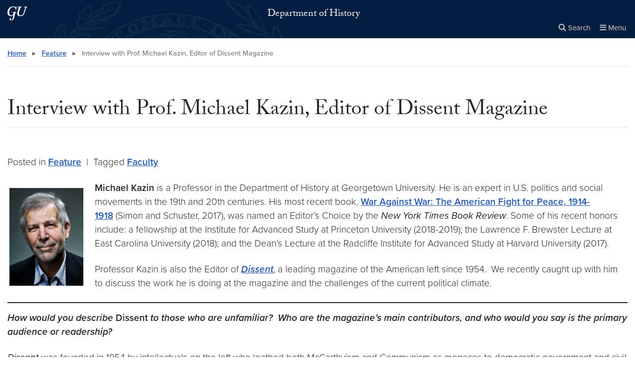

--- FILE ---
content_type: text/html; charset=UTF-8
request_url: https://history.georgetown.edu/feature/interview-with-kazin/
body_size: 14298
content:


<!DOCTYPE html>
<html class="no-js" lang="en-US">



<head>

  <title>
                      Interview with Prof. Michael Kazin, Editor of Dissent Magazine |
      
      Department of History | Georgetown University

      </title>

  <meta charset="UTF-8">
  <meta http-equiv="X-UA-Compatible" content="IE=edge">
  <meta name="viewport" content="width=device-width, initial-scale=1">
  <link rel="pingback" href="">

  <link rel="apple-touch-icon" href="https://history.georgetown.edu/wp-content/themes/wp-theme-whnu/images/icons/apple-touch-icon.png">
  <link rel="apple-touch-icon" href="https://history.georgetown.edu/wp-content/themes/wp-theme-whnu/images/icons/apple-touch-icon-152x152.png" sizes="152x152">
  <link rel="apple-touch-icon" href="https://history.georgetown.edu/wp-content/themes/wp-theme-whnu/images/icons/apple-touch-icon-167x167.png" sizes="167x167">
  <link rel="apple-touch-icon" href="https://history.georgetown.edu/wp-content/themes/wp-theme-whnu/images/icons/apple-touch-icon-180x180.png" sizes="180x180">
  <link rel="icon" href="https://history.georgetown.edu/wp-content/themes/wp-theme-whnu/images/icons/icon-hires.png">
  <link rel="icon" href="https://history.georgetown.edu/wp-content/themes/wp-theme-whnu/images/icons/icon-normal.png">

  <script>document.documentElement.classList.replace('no-js','js');</script>

  <meta name='robots' content='index, follow, max-image-preview:large, max-snippet:-1, max-video-preview:-1' />

	<!-- This site is optimized with the Yoast SEO plugin v26.6 - https://yoast.com/wordpress/plugins/seo/ -->
	<link rel="canonical" href="https://history.georgetown.edu/feature/interview-with-kazin/" />
	<meta property="og:locale" content="en_US" />
	<meta property="og:type" content="article" />
	<meta property="og:title" content="Interview with Prof. Michael Kazin, Editor of Dissent Magazine - Department of History" />
	<meta property="og:description" content="Michael Kazin is a Professor in the Department of History at Georgetown University. He is an expert in U.S. politics and social movements in the&nbsp;19th and 20th centuries. His most recent book,&nbsp;War Against War: The American Fight for Peace, 1914-1918&nbsp;(Simon and Schuster, 2017),&nbsp;was named an Editor&#8217;s Choice by the New York Times Book Review.&nbsp;Some of [&hellip;]" />
	<meta property="og:url" content="https://history.georgetown.edu/feature/interview-with-kazin/" />
	<meta property="og:site_name" content="Department of History" />
	<meta property="article:published_time" content="2018-05-17T23:55:44+00:00" />
	<meta property="article:modified_time" content="2019-06-13T18:13:13+00:00" />
	<meta property="og:image" content="https://history.georgetown.edu/wp-content/uploads/sites/156/2019/06/demroundtable-michael-kazin.jpg" />
	<meta name="author" content="Nicholas C Stabile" />
	<meta name="twitter:card" content="summary_large_image" />
	<meta name="twitter:label1" content="Written by" />
	<meta name="twitter:data1" content="Nicholas C Stabile" />
	<meta name="twitter:label2" content="Est. reading time" />
	<meta name="twitter:data2" content="4 minutes" />
	<script type="application/ld+json" class="yoast-schema-graph">{"@context":"https://schema.org","@graph":[{"@type":"WebPage","@id":"https://history.georgetown.edu/feature/interview-with-kazin/","url":"https://history.georgetown.edu/feature/interview-with-kazin/","name":"Interview with Prof. Michael Kazin, Editor of Dissent Magazine - Department of History","isPartOf":{"@id":"https://history.georgetown.edu/#website"},"primaryImageOfPage":{"@id":"https://history.georgetown.edu/feature/interview-with-kazin/#primaryimage"},"image":{"@id":"https://history.georgetown.edu/feature/interview-with-kazin/#primaryimage"},"thumbnailUrl":"https://history.georgetown.edu/wp-content/uploads/sites/156/2019/06/demroundtable-michael-kazin.jpg","datePublished":"2018-05-17T23:55:44+00:00","dateModified":"2019-06-13T18:13:13+00:00","author":{"@id":"https://history.georgetown.edu/#/schema/person/ee697c636f48307d8d098aa4c6b6b76d"},"breadcrumb":{"@id":"https://history.georgetown.edu/feature/interview-with-kazin/#breadcrumb"},"inLanguage":"en-US","potentialAction":[{"@type":"ReadAction","target":["https://history.georgetown.edu/feature/interview-with-kazin/"]}]},{"@type":"ImageObject","inLanguage":"en-US","@id":"https://history.georgetown.edu/feature/interview-with-kazin/#primaryimage","url":"https://history.georgetown.edu/wp-content/uploads/sites/156/2019/06/demroundtable-michael-kazin.jpg","contentUrl":"https://history.georgetown.edu/wp-content/uploads/sites/156/2019/06/demroundtable-michael-kazin.jpg","width":314,"height":416},{"@type":"BreadcrumbList","@id":"https://history.georgetown.edu/feature/interview-with-kazin/#breadcrumb","itemListElement":[{"@type":"ListItem","position":1,"name":"Home","item":"https://history.georgetown.edu/"},{"@type":"ListItem","position":2,"name":"Interview with Prof. Michael Kazin, Editor of Dissent Magazine"}]},{"@type":"WebSite","@id":"https://history.georgetown.edu/#website","url":"https://history.georgetown.edu/","name":"Department of History","description":"","potentialAction":[{"@type":"SearchAction","target":{"@type":"EntryPoint","urlTemplate":"https://history.georgetown.edu/?s={search_term_string}"},"query-input":{"@type":"PropertyValueSpecification","valueRequired":true,"valueName":"search_term_string"}}],"inLanguage":"en-US"},{"@type":"Person","@id":"https://history.georgetown.edu/#/schema/person/ee697c636f48307d8d098aa4c6b6b76d","name":"Nicholas C Stabile","url":"https://history.georgetown.edu/author/ncs31/"}]}</script>
	<!-- / Yoast SEO plugin. -->


<link rel='dns-prefetch' href='//history.georgetown.edu' />
<link rel='dns-prefetch' href='//cdn.jsdelivr.net' />
<link rel='dns-prefetch' href='//use.typekit.net' />
<link rel='preconnect' href='https://cdn.jsdelivr.net' />
<script type="text/javascript">
/* <![CDATA[ */
window._wpemojiSettings = {"baseUrl":"https:\/\/s.w.org\/images\/core\/emoji\/16.0.1\/72x72\/","ext":".png","svgUrl":"https:\/\/s.w.org\/images\/core\/emoji\/16.0.1\/svg\/","svgExt":".svg","source":{"concatemoji":"https:\/\/history.georgetown.edu\/wp-includes\/js\/wp-emoji-release.min.js?ver=6.8.3"}};
/*! This file is auto-generated */
!function(s,n){var o,i,e;function c(e){try{var t={supportTests:e,timestamp:(new Date).valueOf()};sessionStorage.setItem(o,JSON.stringify(t))}catch(e){}}function p(e,t,n){e.clearRect(0,0,e.canvas.width,e.canvas.height),e.fillText(t,0,0);var t=new Uint32Array(e.getImageData(0,0,e.canvas.width,e.canvas.height).data),a=(e.clearRect(0,0,e.canvas.width,e.canvas.height),e.fillText(n,0,0),new Uint32Array(e.getImageData(0,0,e.canvas.width,e.canvas.height).data));return t.every(function(e,t){return e===a[t]})}function u(e,t){e.clearRect(0,0,e.canvas.width,e.canvas.height),e.fillText(t,0,0);for(var n=e.getImageData(16,16,1,1),a=0;a<n.data.length;a++)if(0!==n.data[a])return!1;return!0}function f(e,t,n,a){switch(t){case"flag":return n(e,"\ud83c\udff3\ufe0f\u200d\u26a7\ufe0f","\ud83c\udff3\ufe0f\u200b\u26a7\ufe0f")?!1:!n(e,"\ud83c\udde8\ud83c\uddf6","\ud83c\udde8\u200b\ud83c\uddf6")&&!n(e,"\ud83c\udff4\udb40\udc67\udb40\udc62\udb40\udc65\udb40\udc6e\udb40\udc67\udb40\udc7f","\ud83c\udff4\u200b\udb40\udc67\u200b\udb40\udc62\u200b\udb40\udc65\u200b\udb40\udc6e\u200b\udb40\udc67\u200b\udb40\udc7f");case"emoji":return!a(e,"\ud83e\udedf")}return!1}function g(e,t,n,a){var r="undefined"!=typeof WorkerGlobalScope&&self instanceof WorkerGlobalScope?new OffscreenCanvas(300,150):s.createElement("canvas"),o=r.getContext("2d",{willReadFrequently:!0}),i=(o.textBaseline="top",o.font="600 32px Arial",{});return e.forEach(function(e){i[e]=t(o,e,n,a)}),i}function t(e){var t=s.createElement("script");t.src=e,t.defer=!0,s.head.appendChild(t)}"undefined"!=typeof Promise&&(o="wpEmojiSettingsSupports",i=["flag","emoji"],n.supports={everything:!0,everythingExceptFlag:!0},e=new Promise(function(e){s.addEventListener("DOMContentLoaded",e,{once:!0})}),new Promise(function(t){var n=function(){try{var e=JSON.parse(sessionStorage.getItem(o));if("object"==typeof e&&"number"==typeof e.timestamp&&(new Date).valueOf()<e.timestamp+604800&&"object"==typeof e.supportTests)return e.supportTests}catch(e){}return null}();if(!n){if("undefined"!=typeof Worker&&"undefined"!=typeof OffscreenCanvas&&"undefined"!=typeof URL&&URL.createObjectURL&&"undefined"!=typeof Blob)try{var e="postMessage("+g.toString()+"("+[JSON.stringify(i),f.toString(),p.toString(),u.toString()].join(",")+"));",a=new Blob([e],{type:"text/javascript"}),r=new Worker(URL.createObjectURL(a),{name:"wpTestEmojiSupports"});return void(r.onmessage=function(e){c(n=e.data),r.terminate(),t(n)})}catch(e){}c(n=g(i,f,p,u))}t(n)}).then(function(e){for(var t in e)n.supports[t]=e[t],n.supports.everything=n.supports.everything&&n.supports[t],"flag"!==t&&(n.supports.everythingExceptFlag=n.supports.everythingExceptFlag&&n.supports[t]);n.supports.everythingExceptFlag=n.supports.everythingExceptFlag&&!n.supports.flag,n.DOMReady=!1,n.readyCallback=function(){n.DOMReady=!0}}).then(function(){return e}).then(function(){var e;n.supports.everything||(n.readyCallback(),(e=n.source||{}).concatemoji?t(e.concatemoji):e.wpemoji&&e.twemoji&&(t(e.twemoji),t(e.wpemoji)))}))}((window,document),window._wpemojiSettings);
/* ]]> */
</script>
<style id='wp-emoji-styles-inline-css' type='text/css'>

	img.wp-smiley, img.emoji {
		display: inline !important;
		border: none !important;
		box-shadow: none !important;
		height: 1em !important;
		width: 1em !important;
		margin: 0 0.07em !important;
		vertical-align: -0.1em !important;
		background: none !important;
		padding: 0 !important;
	}
</style>
<link rel='stylesheet' id='wp-block-library-css' href='https://history.georgetown.edu/wp-includes/css/dist/block-library/style.min.css?ver=6.8.3' type='text/css' media='all' />
<style id='classic-theme-styles-inline-css' type='text/css'>
/*! This file is auto-generated */
.wp-block-button__link{color:#fff;background-color:#32373c;border-radius:9999px;box-shadow:none;text-decoration:none;padding:calc(.667em + 2px) calc(1.333em + 2px);font-size:1.125em}.wp-block-file__button{background:#32373c;color:#fff;text-decoration:none}
</style>
<link rel='stylesheet' id='pantheon-google-map-block-css-css' href='https://history.georgetown.edu/wp-content/plugins/embed-gutenberg-block-google-maps/assets/css/style.836e5da587e9ec9692c0.css?ver=1768499948' type='text/css' media='all' />
<link rel='stylesheet' id='gu-custom-blocks-css' href='https://history.georgetown.edu/wp-content/plugins/wp-plugin-custom-blocks/source/inc/../../build/gu-custom-blocks-frontend.css?ver=1768499949' type='text/css' media='all' />
<style id='global-styles-inline-css' type='text/css'>
:root{--wp--preset--aspect-ratio--square: 1;--wp--preset--aspect-ratio--4-3: 4/3;--wp--preset--aspect-ratio--3-4: 3/4;--wp--preset--aspect-ratio--3-2: 3/2;--wp--preset--aspect-ratio--2-3: 2/3;--wp--preset--aspect-ratio--16-9: 16/9;--wp--preset--aspect-ratio--9-16: 9/16;--wp--preset--color--black: #000000;--wp--preset--color--cyan-bluish-gray: #abb8c3;--wp--preset--color--white: #ffffff;--wp--preset--color--pale-pink: #f78da7;--wp--preset--color--vivid-red: #cf2e2e;--wp--preset--color--luminous-vivid-orange: #ff6900;--wp--preset--color--luminous-vivid-amber: #fcb900;--wp--preset--color--light-green-cyan: #7bdcb5;--wp--preset--color--vivid-green-cyan: #00d084;--wp--preset--color--pale-cyan-blue: #8ed1fc;--wp--preset--color--vivid-cyan-blue: #0693e3;--wp--preset--color--vivid-purple: #9b51e0;--wp--preset--color--blue: #041e42;--wp--preset--color--gray: #63666a;--wp--preset--color--twilight: #1056b4;--wp--preset--color--indigo: #003da5;--wp--preset--color--cement: #bbbcbc;--wp--preset--color--stone: #d6d2c4;--wp--preset--color--cerulean: #00b5e2;--wp--preset--color--dcred: #d50032;--wp--preset--color--healylawn: #64a70b;--wp--preset--color--maroon: #862633;--wp--preset--gradient--vivid-cyan-blue-to-vivid-purple: linear-gradient(135deg,rgba(6,147,227,1) 0%,rgb(155,81,224) 100%);--wp--preset--gradient--light-green-cyan-to-vivid-green-cyan: linear-gradient(135deg,rgb(122,220,180) 0%,rgb(0,208,130) 100%);--wp--preset--gradient--luminous-vivid-amber-to-luminous-vivid-orange: linear-gradient(135deg,rgba(252,185,0,1) 0%,rgba(255,105,0,1) 100%);--wp--preset--gradient--luminous-vivid-orange-to-vivid-red: linear-gradient(135deg,rgba(255,105,0,1) 0%,rgb(207,46,46) 100%);--wp--preset--gradient--very-light-gray-to-cyan-bluish-gray: linear-gradient(135deg,rgb(238,238,238) 0%,rgb(169,184,195) 100%);--wp--preset--gradient--cool-to-warm-spectrum: linear-gradient(135deg,rgb(74,234,220) 0%,rgb(151,120,209) 20%,rgb(207,42,186) 40%,rgb(238,44,130) 60%,rgb(251,105,98) 80%,rgb(254,248,76) 100%);--wp--preset--gradient--blush-light-purple: linear-gradient(135deg,rgb(255,206,236) 0%,rgb(152,150,240) 100%);--wp--preset--gradient--blush-bordeaux: linear-gradient(135deg,rgb(254,205,165) 0%,rgb(254,45,45) 50%,rgb(107,0,62) 100%);--wp--preset--gradient--luminous-dusk: linear-gradient(135deg,rgb(255,203,112) 0%,rgb(199,81,192) 50%,rgb(65,88,208) 100%);--wp--preset--gradient--pale-ocean: linear-gradient(135deg,rgb(255,245,203) 0%,rgb(182,227,212) 50%,rgb(51,167,181) 100%);--wp--preset--gradient--electric-grass: linear-gradient(135deg,rgb(202,248,128) 0%,rgb(113,206,126) 100%);--wp--preset--gradient--midnight: linear-gradient(135deg,rgb(2,3,129) 0%,rgb(40,116,252) 100%);--wp--preset--font-size--small: 13px;--wp--preset--font-size--medium: 20px;--wp--preset--font-size--large: 36px;--wp--preset--font-size--x-large: 42px;--wp--preset--spacing--20: 0.44rem;--wp--preset--spacing--30: 0.67rem;--wp--preset--spacing--40: 1rem;--wp--preset--spacing--50: 1.5rem;--wp--preset--spacing--60: 2.25rem;--wp--preset--spacing--70: 3.38rem;--wp--preset--spacing--80: 5.06rem;--wp--preset--shadow--natural: 6px 6px 9px rgba(0, 0, 0, 0.2);--wp--preset--shadow--deep: 12px 12px 50px rgba(0, 0, 0, 0.4);--wp--preset--shadow--sharp: 6px 6px 0px rgba(0, 0, 0, 0.2);--wp--preset--shadow--outlined: 6px 6px 0px -3px rgba(255, 255, 255, 1), 6px 6px rgba(0, 0, 0, 1);--wp--preset--shadow--crisp: 6px 6px 0px rgba(0, 0, 0, 1);}:where(.is-layout-flex){gap: 0.5em;}:where(.is-layout-grid){gap: 0.5em;}body .is-layout-flex{display: flex;}.is-layout-flex{flex-wrap: wrap;align-items: center;}.is-layout-flex > :is(*, div){margin: 0;}body .is-layout-grid{display: grid;}.is-layout-grid > :is(*, div){margin: 0;}:where(.wp-block-columns.is-layout-flex){gap: 2em;}:where(.wp-block-columns.is-layout-grid){gap: 2em;}:where(.wp-block-post-template.is-layout-flex){gap: 1.25em;}:where(.wp-block-post-template.is-layout-grid){gap: 1.25em;}.has-black-color{color: var(--wp--preset--color--black) !important;}.has-cyan-bluish-gray-color{color: var(--wp--preset--color--cyan-bluish-gray) !important;}.has-white-color{color: var(--wp--preset--color--white) !important;}.has-pale-pink-color{color: var(--wp--preset--color--pale-pink) !important;}.has-vivid-red-color{color: var(--wp--preset--color--vivid-red) !important;}.has-luminous-vivid-orange-color{color: var(--wp--preset--color--luminous-vivid-orange) !important;}.has-luminous-vivid-amber-color{color: var(--wp--preset--color--luminous-vivid-amber) !important;}.has-light-green-cyan-color{color: var(--wp--preset--color--light-green-cyan) !important;}.has-vivid-green-cyan-color{color: var(--wp--preset--color--vivid-green-cyan) !important;}.has-pale-cyan-blue-color{color: var(--wp--preset--color--pale-cyan-blue) !important;}.has-vivid-cyan-blue-color{color: var(--wp--preset--color--vivid-cyan-blue) !important;}.has-vivid-purple-color{color: var(--wp--preset--color--vivid-purple) !important;}.has-black-background-color{background-color: var(--wp--preset--color--black) !important;}.has-cyan-bluish-gray-background-color{background-color: var(--wp--preset--color--cyan-bluish-gray) !important;}.has-white-background-color{background-color: var(--wp--preset--color--white) !important;}.has-pale-pink-background-color{background-color: var(--wp--preset--color--pale-pink) !important;}.has-vivid-red-background-color{background-color: var(--wp--preset--color--vivid-red) !important;}.has-luminous-vivid-orange-background-color{background-color: var(--wp--preset--color--luminous-vivid-orange) !important;}.has-luminous-vivid-amber-background-color{background-color: var(--wp--preset--color--luminous-vivid-amber) !important;}.has-light-green-cyan-background-color{background-color: var(--wp--preset--color--light-green-cyan) !important;}.has-vivid-green-cyan-background-color{background-color: var(--wp--preset--color--vivid-green-cyan) !important;}.has-pale-cyan-blue-background-color{background-color: var(--wp--preset--color--pale-cyan-blue) !important;}.has-vivid-cyan-blue-background-color{background-color: var(--wp--preset--color--vivid-cyan-blue) !important;}.has-vivid-purple-background-color{background-color: var(--wp--preset--color--vivid-purple) !important;}.has-black-border-color{border-color: var(--wp--preset--color--black) !important;}.has-cyan-bluish-gray-border-color{border-color: var(--wp--preset--color--cyan-bluish-gray) !important;}.has-white-border-color{border-color: var(--wp--preset--color--white) !important;}.has-pale-pink-border-color{border-color: var(--wp--preset--color--pale-pink) !important;}.has-vivid-red-border-color{border-color: var(--wp--preset--color--vivid-red) !important;}.has-luminous-vivid-orange-border-color{border-color: var(--wp--preset--color--luminous-vivid-orange) !important;}.has-luminous-vivid-amber-border-color{border-color: var(--wp--preset--color--luminous-vivid-amber) !important;}.has-light-green-cyan-border-color{border-color: var(--wp--preset--color--light-green-cyan) !important;}.has-vivid-green-cyan-border-color{border-color: var(--wp--preset--color--vivid-green-cyan) !important;}.has-pale-cyan-blue-border-color{border-color: var(--wp--preset--color--pale-cyan-blue) !important;}.has-vivid-cyan-blue-border-color{border-color: var(--wp--preset--color--vivid-cyan-blue) !important;}.has-vivid-purple-border-color{border-color: var(--wp--preset--color--vivid-purple) !important;}.has-vivid-cyan-blue-to-vivid-purple-gradient-background{background: var(--wp--preset--gradient--vivid-cyan-blue-to-vivid-purple) !important;}.has-light-green-cyan-to-vivid-green-cyan-gradient-background{background: var(--wp--preset--gradient--light-green-cyan-to-vivid-green-cyan) !important;}.has-luminous-vivid-amber-to-luminous-vivid-orange-gradient-background{background: var(--wp--preset--gradient--luminous-vivid-amber-to-luminous-vivid-orange) !important;}.has-luminous-vivid-orange-to-vivid-red-gradient-background{background: var(--wp--preset--gradient--luminous-vivid-orange-to-vivid-red) !important;}.has-very-light-gray-to-cyan-bluish-gray-gradient-background{background: var(--wp--preset--gradient--very-light-gray-to-cyan-bluish-gray) !important;}.has-cool-to-warm-spectrum-gradient-background{background: var(--wp--preset--gradient--cool-to-warm-spectrum) !important;}.has-blush-light-purple-gradient-background{background: var(--wp--preset--gradient--blush-light-purple) !important;}.has-blush-bordeaux-gradient-background{background: var(--wp--preset--gradient--blush-bordeaux) !important;}.has-luminous-dusk-gradient-background{background: var(--wp--preset--gradient--luminous-dusk) !important;}.has-pale-ocean-gradient-background{background: var(--wp--preset--gradient--pale-ocean) !important;}.has-electric-grass-gradient-background{background: var(--wp--preset--gradient--electric-grass) !important;}.has-midnight-gradient-background{background: var(--wp--preset--gradient--midnight) !important;}.has-small-font-size{font-size: var(--wp--preset--font-size--small) !important;}.has-medium-font-size{font-size: var(--wp--preset--font-size--medium) !important;}.has-large-font-size{font-size: var(--wp--preset--font-size--large) !important;}.has-x-large-font-size{font-size: var(--wp--preset--font-size--x-large) !important;}
:where(.wp-block-post-template.is-layout-flex){gap: 1.25em;}:where(.wp-block-post-template.is-layout-grid){gap: 1.25em;}
:where(.wp-block-columns.is-layout-flex){gap: 2em;}:where(.wp-block-columns.is-layout-grid){gap: 2em;}
:root :where(.wp-block-pullquote){font-size: 1.5em;line-height: 1.6;}
</style>
<link rel='stylesheet' id='gu-whnu-typekit-css' href='https://use.typekit.net/dtf4tpd.css?ver=6.8.3' type='text/css' media='all' />
<link rel='stylesheet' id='gu-whnu-band-aid-css' href='https://history.georgetown.edu/wp-content/themes/wp-theme-whnu/style.css?ver=1768499951' type='text/css' media='band-aid' />
<link rel='stylesheet' id='gu-whnu-screen-css' href='https://history.georgetown.edu/wp-content/themes/wp-theme-whnu/build/screen.css?ver=1768499951' type='text/css' media='screen' />
<link rel='stylesheet' id='gu-whnu-print-css' href='https://history.georgetown.edu/wp-content/themes/wp-theme-whnu/build/print.css?ver=1768499951' type='text/css' media='print' />
<link rel='stylesheet' id='gu-whnu-screen-fontawesome-css' href='https://history.georgetown.edu/wp-content/themes/wp-theme-whnu/build/fontawesome.css?ver=6.8.3' type='text/css' media='all' />
<script type="text/javascript" src="https://history.georgetown.edu/wp-content/plugins/wp-plugin-custom-blocks/source/inc/../../build/gu-custom-blocks-frontend.js?ver=1768499949" id="gu-custom-blocks-js"></script>
<script type="text/javascript" src="https://history.georgetown.edu/wp-includes/js/jquery/jquery.min.js?ver=3.7.1" id="jquery-core-js"></script>
<script type="text/javascript" src="https://history.georgetown.edu/wp-includes/js/jquery/jquery-migrate.min.js?ver=3.4.1" id="jquery-migrate-js"></script>
<script type="text/javascript" src="https://cdn.jsdelivr.net/npm/bootstrap@4.6.2/dist/js/bootstrap.min.js?ver=4.6.2" id="bootstrap-js"></script>
<link rel="https://api.w.org/" href="https://history.georgetown.edu/wp-json/" /><link rel="alternate" title="JSON" type="application/json" href="https://history.georgetown.edu/wp-json/wp/v2/posts/425" /><link rel="EditURI" type="application/rsd+xml" title="RSD" href="https://history.georgetown.edu/xmlrpc.php?rsd" />
<meta name="generator" content="WordPress 6.8.3" />
<link rel='shortlink' href='https://history.georgetown.edu/?p=425' />
<link rel="alternate" title="oEmbed (JSON)" type="application/json+oembed" href="https://history.georgetown.edu/wp-json/oembed/1.0/embed?url=https%3A%2F%2Fhistory.georgetown.edu%2Ffeature%2Finterview-with-kazin%2F" />
<link rel="alternate" title="oEmbed (XML)" type="text/xml+oembed" href="https://history.georgetown.edu/wp-json/oembed/1.0/embed?url=https%3A%2F%2Fhistory.georgetown.edu%2Ffeature%2Finterview-with-kazin%2F&#038;format=xml" />

      <!-- Google Tag Manager -->
      <script>(function(w,d,s,l,i){w[l]=w[l]||[];w[l].push({'gtm.start':
      new Date().getTime(),event:'gtm.js'});var f=d.getElementsByTagName(s)[0],
      j=d.createElement(s),dl=l!='dataLayer'?'&l='+l:'';j.async=true;j.src=
      'https://www.googletagmanager.com/gtm.js?id='+i+dl;f.parentNode.insertBefore(j,f);
      })(window,document,'script','dataLayer','GTM-W3RDLBS');</script>
      <!-- End Google Tag Manager -->



</head>

<body class="wp-singular post-template-default single single-post postid-425 single-format-standard wp-embed-responsive wp-theme-wp-theme-whnu" >
      <noscript>
      <iframe src="https://www.googletagmanager.com/ns.html?id=GTM-W3RDLBS"
        height="0" width="0" style="display:none;visibility:hidden"></iframe>
    </noscript>
  
  <nav class="skip-links" aria-label="Skip links">
    <a href="#main-content" class="element-invisible element-focusable">Skip to main content</a>
    <a href="#site-menu" class="element-invisible element-focusable">Skip to main site menu</a>
  </nav>

  <div id="site-wrapper">
    <div class="site-overlay"></div>

    <div id="site-canvas">

            

<header class="site-header" aria-labelledby="university-name">
    <div class="navbar-logo clearfix">
    <div class="container">
      <a href="http://www.georgetown.edu/" class="gu-logo" id="university-name" aria-label="Georgetown University.">
        <img src="https://history.georgetown.edu/wp-content/themes/wp-theme-whnu/images/georgetown-2x.webp" alt="Georgetown University." class="d-none d-lg-inline full-logo" />
      </a>

                                <p class="site-parent">
                                <a href="https://college.georgetown.edu/">College of Arts & Sciences</a>
                  </p>
      
                </div>
  </div>

    <div class="navbar-title container clearfix">

        <a href="http://www.georgetown.edu/" class="gu-logo d-lg-none pull-md-left pull-sm-left pull-xs-left" aria-label="Georgetown University.">
      <img src="https://history.georgetown.edu/wp-content/themes/wp-theme-whnu/images/georgetown-abbr-2x.webp" width="40" height="28" alt="Georgetown University." />
    </a>


    
    <div id="site-title">
      <a href="https://history.georgetown.edu" class="site-name">

                          Department of History

              </a>
    </div>

    
    <div class="site-header-actions">
      <button class="btn-icon search-icon" id="search-toggler" aria-controls="search-form" aria-expanded="false" aria-label="Open search form">
        <span class="fas fa-search"></span>
        <span class="gu-btn-text search-text">Search</a>
      </button>
      <button href="https://history.georgetown.edu/sitemap" class="navbar-toggler btn-icon menu-icon" id="site-menu" aria-controls="site-menu" aria-expanded="false" aria-label="Full Site Menu">
        <span class="fas fa-bars"></span>
        <span class="gu-btn-text menu-text">Menu</span>
      </button>
    </div>

  </div>

    

<section id="search" aria-label="Search">
  <div class="container">
    

    <form action="https://search.uis.georgetown.edu/" method="GET">
            <label for="search-input">
        <span class="fas fa-search"></span>
        <span class="sr-only">Search this site</span>
      </label>

      <input id="search-input" name="q" title="Enter search terms" placeholder="Search">

                    <input type="hidden" name="sitesearch" value="https://history.georgetown.edu">
        <input type="hidden" name="sitename" value="Department of History">
      
            <a href="https://search.georgetown.edu" id="search-close" role="button">
        <span class="sr-only">Close the search box</span>
        <span aria-hidden="true">&times;</span>
      </a>

            <button id="search-submit">Search</button>
    </form>
  </div>
</section>

        
          <div class="navbar-bottom">
        <div class="container">
          <nav class="menu" id="top-menu-links" aria-label="Primary">
            <ul id="menu-main-navigation" class="nav"><li class="nav-item"><a href="https://history.georgetown.edu/" class="nav-link">Home</a></li><li class="nav-item nav-parent-item"><a href="https://history.georgetown.edu/about-the-department/" class="nav-link">About Us</a><button class="toggle-subnav element-invisible element-focusable" aria-haspopup="true" aria-expanded="false" aria-label="Toggle About Us sub-navigation">Toggle sub-navigation</button><ul class="sub-nav" aria-hidden="true" aria-expanded="false"><li class="nav-item trigger-subnav hide"><button class="close-subnav" aria-haspopup="true" aria-expanded="false">Close this sub-navigation</button></li><li class="nav-item"><a href="https://history.georgetown.edu/about-the-department/learning-goals/" class="nav-link">Learning Goals</a></li><li class="nav-item"><a href="https://history.georgetown.edu/about-the-department/mission-statement/" class="nav-link">Mission Statement</a></li><li class="nav-item"><a href="https://history.georgetown.edu/about-the-department/statement-of-values/" class="nav-link">Statement of Values</a></li><li class="nav-item"><a href="https://history.georgetown.edu/about-the-department/inclusive-climate-committee/" class="nav-link">Inclusive Climate Committee</a></li><li class="nav-item"><a href="https://history.georgetown.edu/about-the-department/contact_us/" class="nav-link">Contact Us</a></li></ul></li><li class="nav-item nav-parent-item"><a href="https://history.georgetown.edu/people/" class="nav-link">People</a><button class="toggle-subnav element-invisible element-focusable" aria-haspopup="true" aria-expanded="false" aria-label="Toggle People sub-navigation">Toggle sub-navigation</button><ul class="sub-nav" aria-hidden="true" aria-expanded="false"><li class="nav-item trigger-subnav hide"><button class="close-subnav" aria-haspopup="true" aria-expanded="false">Close this sub-navigation</button></li><li class="nav-item nav-parent-item"><a href="https://history.georgetown.edu/people/faculty/" class="nav-link">Faculty</a><button class="toggle-subnav element-invisible element-focusable" aria-haspopup="true" aria-expanded="false" aria-label="Toggle Faculty sub-navigation">Toggle sub-navigation</button></li><li class="nav-item"><a href="https://history.georgetown.edu/people/historians-guq/" class="nav-link">Historians at GU-Q</a></li><li class="nav-item"><a href="https://history.georgetown.edu/people/affiliates/" class="nav-link">Affiliates</a></li><li class="nav-item"><a href="https://history.georgetown.edu/?page_id=948" class="nav-link">Ph.D. Students</a></li><li class="nav-item"><a href="https://history.georgetown.edu/?page_id=957" class="nav-link">MA Students</a></li><li class="nav-item"><a href="https://history.georgetown.edu/people/staff/" class="nav-link">Staff</a></li></ul></li><li class="nav-item nav-parent-item"><a href="https://history.georgetown.edu/fields-of-study/" class="nav-link">Areas of Study</a><button class="toggle-subnav element-invisible element-focusable" aria-haspopup="true" aria-expanded="false" aria-label="Toggle Areas of Study sub-navigation">Toggle sub-navigation</button><ul class="sub-nav" aria-hidden="true" aria-expanded="false"><li class="nav-item trigger-subnav hide"><button class="close-subnav" aria-haspopup="true" aria-expanded="false">Close this sub-navigation</button></li><li class="nav-item"><a href="https://history.georgetown.edu/fields-of-study/africa/" class="nav-link">Africa</a></li><li class="nav-item"><a href="https://history.georgetown.edu/fields-of-study/asia/" class="nav-link">Asia</a></li><li class="nav-item"><a href="https://history.georgetown.edu/fields-of-study/environmental/" class="nav-link">Environmental</a></li><li class="nav-item"><a href="https://history.georgetown.edu/fields-of-study/europe/" class="nav-link">Europe</a></li><li class="nav-item"><a href="https://history.georgetown.edu/fields-of-study/latin-america/" class="nav-link">Latin America</a></li><li class="nav-item"><a href="https://history.georgetown.edu/fields-of-study/mena/" class="nav-link">Middle East &#038; North Africa</a></li><li class="nav-item"><a href="https://history.georgetown.edu/fields-of-study/russia/" class="nav-link">Russia</a></li><li class="nav-item"><a href="https://history.georgetown.edu/fields-of-study/transregional/" class="nav-link">Transregional</a></li><li class="nav-item"><a href="https://history.georgetown.edu/fields-of-study/us/" class="nav-link">United States</a></li></ul></li><li class="nav-item nav-parent-item"><a href="https://history.georgetown.edu/course-descriptions/" class="nav-link">Courses</a><button class="toggle-subnav element-invisible element-focusable" aria-haspopup="true" aria-expanded="false" aria-label="Toggle Courses sub-navigation">Toggle sub-navigation</button><ul class="sub-nav" aria-hidden="true" aria-expanded="false"><li class="nav-item trigger-subnav hide"><button class="close-subnav" aria-haspopup="true" aria-expanded="false">Close this sub-navigation</button></li><li class="nav-item"><a href="https://history.georgetown.edu/course-descriptions/undergraduate-level-courses/" class="nav-link">Undergraduate Level Courses</a></li><li class="nav-item"><a href="https://history.georgetown.edu/course-descriptions/graduate-level-courses/" class="nav-link">Graduate Level Courses</a></li></ul></li><li class="nav-item nav-parent-item"><a href="https://history.georgetown.edu/programs/" class="nav-link">Programs of Study</a><button class="toggle-subnav element-invisible element-focusable" aria-haspopup="true" aria-expanded="false" aria-label="Toggle Programs of Study sub-navigation">Toggle sub-navigation</button><ul class="sub-nav" aria-hidden="true" aria-expanded="false"><li class="nav-item trigger-subnav hide"><button class="close-subnav" aria-haspopup="true" aria-expanded="false">Close this sub-navigation</button></li><li class="nav-item nav-parent-item"><a href="https://history.georgetown.edu/programs/overview/" class="nav-link">Undergraduate Programs</a><button class="toggle-subnav element-invisible element-focusable" aria-haspopup="true" aria-expanded="false" aria-label="Toggle Undergraduate Programs sub-navigation">Toggle sub-navigation</button></li><li class="nav-item nav-parent-item"><a href="https://history.georgetown.edu/programs/ma/" class="nav-link">MA Program</a><button class="toggle-subnav element-invisible element-focusable" aria-haspopup="true" aria-expanded="false" aria-label="Toggle MA Program sub-navigation">Toggle sub-navigation</button></li><li class="nav-item nav-parent-item"><a href="https://history.georgetown.edu/programs/doctoral/" class="nav-link">Ph.D. Program</a><button class="toggle-subnav element-invisible element-focusable" aria-haspopup="true" aria-expanded="false" aria-label="Toggle Ph.D. Program sub-navigation">Toggle sub-navigation</button></li><li class="nav-item"><a href="https://history.georgetown.edu/programs/phi-alpha-theta/" class="nav-link">Phi Alpha Theta</a></li></ul></li><li class="nav-item nav-parent-item"><a href="https://history.georgetown.edu/gigh/" class="nav-link">GIGH & Events</a><button class="toggle-subnav element-invisible element-focusable" aria-haspopup="true" aria-expanded="false" aria-label="Toggle GIGH & Events sub-navigation">Toggle sub-navigation</button><ul class="sub-nav" aria-hidden="true" aria-expanded="false"><li class="nav-item trigger-subnav hide"><button class="close-subnav" aria-haspopup="true" aria-expanded="false">Close this sub-navigation</button></li><li class="nav-item nav-parent-item"><a href="https://history.georgetown.edu/gigh/" class="nav-link">GIGH</a><button class="toggle-subnav element-invisible element-focusable" aria-haspopup="true" aria-expanded="false" aria-label="Toggle GIGH sub-navigation">Toggle sub-navigation</button></li><li class="nav-item"><a href="https://history.georgetown.edu/gigh/worldsofrevolution2026/" class="nav-link">Worlds of Revolution: America250 as a Global Historical Event</a></li><li class="nav-item"><a href="https://history.georgetown.edu/gigh/stites-lecture-series/" class="nav-link">Richard Stites Memorial Lecture Series</a></li><li class="nav-item"><a href="https://history.georgetown.edu/gigh/archived-gigh-event-series/" class="nav-link">Archived GIGH Event Series</a></li></ul></li><li class="nav-item nav-parent-item"><a href="https://history.georgetown.edu/student-resources/" class="nav-link">Student Resources</a><button class="toggle-subnav element-invisible element-focusable" aria-haspopup="true" aria-expanded="false" aria-label="Toggle Student Resources sub-navigation">Toggle sub-navigation</button><ul class="sub-nav" aria-hidden="true" aria-expanded="false"><li class="nav-item trigger-subnav hide"><button class="close-subnav" aria-haspopup="true" aria-expanded="false">Close this sub-navigation</button></li><li class="nav-item"><a href="https://history.georgetown.edu/programs/overview/undergraduate-research-faq/" class="nav-link">Undergraduate Research FAQ</a></li><li class="nav-item"><a href="https://history.georgetown.edu/student-resources/" class="nav-link">Campus Resources</a></li><li class="nav-item"><a href="https://history.georgetown.edu/implicit-bias-resources/" class="nav-link">Implicit Bias Resources</a></li><li class="nav-item"><a href="https://history.georgetown.edu/student-resources/departmental-job-opportunities/" class="nav-link">Departmental Job Opportunities</a></li></ul></li><li class="nav-item"><a href="https://history.georgetown.edu/news-archive/" class="nav-link">News</a></li><li class="nav-item"><a href="https://history.georgetown.edu/giving/" class="nav-link highlight">Make a Gift</a></li></ul>
          </nav>
        </div>
      </div>
      </header>


<nav id="off-canvas" aria-label="Full Site Menu. Press escape or select the close button to exit this section.">

    <div class="menu-close container">
    <button class="menu-close-btn">
      <span class="menu-close-text">Close</span>
      <span class="menu-close-icon fas fa-times" aria-hidden="true"></span>
    </button>
  </div>

    <div class="drawer">
    <div class="menu" id="menu-links">
      <ul id="menu-main-navigation-1" class="nav navbar-nav"><li class="nav-item"><a href="https://history.georgetown.edu/">Home</a>
            <button class="menu-toggle">
              <span class="closed">
                <span class="far fa-plus-square"></span>
                <span class="sr-only">Open sub-navigation</span>
              </span>
              <span class="opened">
                <span class="far fa-minus-square"></span>
                <span class="sr-only">Close sub-navigation</span>
              </span>
            </button>
          </li>
<li class="menu-item-has-children nav-item"><a href="https://history.georgetown.edu/about-the-department/">About Us</a>
            <button class="menu-toggle">
              <span class="closed">
                <span class="far fa-plus-square"></span>
                <span class="sr-only">Open sub-navigation</span>
              </span>
              <span class="opened">
                <span class="far fa-minus-square"></span>
                <span class="sr-only">Close sub-navigation</span>
              </span>
            </button>
          
<ul class="sub-menu">
	<li class="nav-item"><a href="https://history.georgetown.edu/about-the-department/learning-goals/">Learning Goals</a>
            <button class="menu-toggle">
              <span class="closed">
                <span class="far fa-plus-square"></span>
                <span class="sr-only">Open sub-navigation</span>
              </span>
              <span class="opened">
                <span class="far fa-minus-square"></span>
                <span class="sr-only">Close sub-navigation</span>
              </span>
            </button>
          </li>
	<li class="nav-item"><a href="https://history.georgetown.edu/about-the-department/mission-statement/">Mission Statement</a>
            <button class="menu-toggle">
              <span class="closed">
                <span class="far fa-plus-square"></span>
                <span class="sr-only">Open sub-navigation</span>
              </span>
              <span class="opened">
                <span class="far fa-minus-square"></span>
                <span class="sr-only">Close sub-navigation</span>
              </span>
            </button>
          </li>
	<li class="nav-item"><a href="https://history.georgetown.edu/about-the-department/statement-of-values/">Statement of Values</a>
            <button class="menu-toggle">
              <span class="closed">
                <span class="far fa-plus-square"></span>
                <span class="sr-only">Open sub-navigation</span>
              </span>
              <span class="opened">
                <span class="far fa-minus-square"></span>
                <span class="sr-only">Close sub-navigation</span>
              </span>
            </button>
          </li>
	<li class="nav-item"><a href="https://history.georgetown.edu/about-the-department/inclusive-climate-committee/">Inclusive Climate Committee</a>
            <button class="menu-toggle">
              <span class="closed">
                <span class="far fa-plus-square"></span>
                <span class="sr-only">Open sub-navigation</span>
              </span>
              <span class="opened">
                <span class="far fa-minus-square"></span>
                <span class="sr-only">Close sub-navigation</span>
              </span>
            </button>
          </li>
	<li class="nav-item"><a href="https://history.georgetown.edu/about-the-department/contact_us/">Contact Us</a>
            <button class="menu-toggle">
              <span class="closed">
                <span class="far fa-plus-square"></span>
                <span class="sr-only">Open sub-navigation</span>
              </span>
              <span class="opened">
                <span class="far fa-minus-square"></span>
                <span class="sr-only">Close sub-navigation</span>
              </span>
            </button>
          </li>
</ul>
</li>
<li class="menu-item-has-children nav-item"><a href="https://history.georgetown.edu/people/">People</a>
            <button class="menu-toggle">
              <span class="closed">
                <span class="far fa-plus-square"></span>
                <span class="sr-only">Open sub-navigation</span>
              </span>
              <span class="opened">
                <span class="far fa-minus-square"></span>
                <span class="sr-only">Close sub-navigation</span>
              </span>
            </button>
          
<ul class="sub-menu">
	<li class="nav-item"><a href="https://history.georgetown.edu/people/faculty/">Faculty</a>
            <button class="menu-toggle">
              <span class="closed">
                <span class="far fa-plus-square"></span>
                <span class="sr-only">Open sub-navigation</span>
              </span>
              <span class="opened">
                <span class="far fa-minus-square"></span>
                <span class="sr-only">Close sub-navigation</span>
              </span>
            </button>
          </li>
	<li class="nav-item"><a href="https://history.georgetown.edu/people/historians-guq/">Historians at GU-Q</a>
            <button class="menu-toggle">
              <span class="closed">
                <span class="far fa-plus-square"></span>
                <span class="sr-only">Open sub-navigation</span>
              </span>
              <span class="opened">
                <span class="far fa-minus-square"></span>
                <span class="sr-only">Close sub-navigation</span>
              </span>
            </button>
          </li>
	<li class="nav-item"><a href="https://history.georgetown.edu/people/affiliates/">Affiliates</a>
            <button class="menu-toggle">
              <span class="closed">
                <span class="far fa-plus-square"></span>
                <span class="sr-only">Open sub-navigation</span>
              </span>
              <span class="opened">
                <span class="far fa-minus-square"></span>
                <span class="sr-only">Close sub-navigation</span>
              </span>
            </button>
          </li>
	<li class="nav-item"><a href="https://history.georgetown.edu/?page_id=948">Ph.D. Students</a>
            <button class="menu-toggle">
              <span class="closed">
                <span class="far fa-plus-square"></span>
                <span class="sr-only">Open sub-navigation</span>
              </span>
              <span class="opened">
                <span class="far fa-minus-square"></span>
                <span class="sr-only">Close sub-navigation</span>
              </span>
            </button>
          </li>
	<li class="nav-item"><a href="https://history.georgetown.edu/?page_id=957">MA Students</a>
            <button class="menu-toggle">
              <span class="closed">
                <span class="far fa-plus-square"></span>
                <span class="sr-only">Open sub-navigation</span>
              </span>
              <span class="opened">
                <span class="far fa-minus-square"></span>
                <span class="sr-only">Close sub-navigation</span>
              </span>
            </button>
          </li>
	<li class="nav-item"><a href="https://history.georgetown.edu/people/staff/">Staff</a>
            <button class="menu-toggle">
              <span class="closed">
                <span class="far fa-plus-square"></span>
                <span class="sr-only">Open sub-navigation</span>
              </span>
              <span class="opened">
                <span class="far fa-minus-square"></span>
                <span class="sr-only">Close sub-navigation</span>
              </span>
            </button>
          </li>
</ul>
</li>
<li class="menu-item-has-children nav-item"><a href="https://history.georgetown.edu/fields-of-study/">Areas of Study</a>
            <button class="menu-toggle">
              <span class="closed">
                <span class="far fa-plus-square"></span>
                <span class="sr-only">Open sub-navigation</span>
              </span>
              <span class="opened">
                <span class="far fa-minus-square"></span>
                <span class="sr-only">Close sub-navigation</span>
              </span>
            </button>
          
<ul class="sub-menu">
	<li class="nav-item"><a href="https://history.georgetown.edu/fields-of-study/africa/">Africa</a>
            <button class="menu-toggle">
              <span class="closed">
                <span class="far fa-plus-square"></span>
                <span class="sr-only">Open sub-navigation</span>
              </span>
              <span class="opened">
                <span class="far fa-minus-square"></span>
                <span class="sr-only">Close sub-navigation</span>
              </span>
            </button>
          </li>
	<li class="nav-item"><a href="https://history.georgetown.edu/fields-of-study/asia/">Asia</a>
            <button class="menu-toggle">
              <span class="closed">
                <span class="far fa-plus-square"></span>
                <span class="sr-only">Open sub-navigation</span>
              </span>
              <span class="opened">
                <span class="far fa-minus-square"></span>
                <span class="sr-only">Close sub-navigation</span>
              </span>
            </button>
          </li>
	<li class="nav-item"><a href="https://history.georgetown.edu/fields-of-study/environmental/">Environmental</a>
            <button class="menu-toggle">
              <span class="closed">
                <span class="far fa-plus-square"></span>
                <span class="sr-only">Open sub-navigation</span>
              </span>
              <span class="opened">
                <span class="far fa-minus-square"></span>
                <span class="sr-only">Close sub-navigation</span>
              </span>
            </button>
          </li>
	<li class="nav-item"><a href="https://history.georgetown.edu/fields-of-study/europe/">Europe</a>
            <button class="menu-toggle">
              <span class="closed">
                <span class="far fa-plus-square"></span>
                <span class="sr-only">Open sub-navigation</span>
              </span>
              <span class="opened">
                <span class="far fa-minus-square"></span>
                <span class="sr-only">Close sub-navigation</span>
              </span>
            </button>
          </li>
	<li class="nav-item"><a href="https://history.georgetown.edu/fields-of-study/latin-america/">Latin America</a>
            <button class="menu-toggle">
              <span class="closed">
                <span class="far fa-plus-square"></span>
                <span class="sr-only">Open sub-navigation</span>
              </span>
              <span class="opened">
                <span class="far fa-minus-square"></span>
                <span class="sr-only">Close sub-navigation</span>
              </span>
            </button>
          </li>
	<li class="nav-item"><a href="https://history.georgetown.edu/fields-of-study/mena/">Middle East &#038; North Africa</a>
            <button class="menu-toggle">
              <span class="closed">
                <span class="far fa-plus-square"></span>
                <span class="sr-only">Open sub-navigation</span>
              </span>
              <span class="opened">
                <span class="far fa-minus-square"></span>
                <span class="sr-only">Close sub-navigation</span>
              </span>
            </button>
          </li>
	<li class="nav-item"><a href="https://history.georgetown.edu/fields-of-study/russia/">Russia</a>
            <button class="menu-toggle">
              <span class="closed">
                <span class="far fa-plus-square"></span>
                <span class="sr-only">Open sub-navigation</span>
              </span>
              <span class="opened">
                <span class="far fa-minus-square"></span>
                <span class="sr-only">Close sub-navigation</span>
              </span>
            </button>
          </li>
	<li class="nav-item"><a href="https://history.georgetown.edu/fields-of-study/transregional/">Transregional</a>
            <button class="menu-toggle">
              <span class="closed">
                <span class="far fa-plus-square"></span>
                <span class="sr-only">Open sub-navigation</span>
              </span>
              <span class="opened">
                <span class="far fa-minus-square"></span>
                <span class="sr-only">Close sub-navigation</span>
              </span>
            </button>
          </li>
	<li class="nav-item"><a href="https://history.georgetown.edu/fields-of-study/us/">United States</a>
            <button class="menu-toggle">
              <span class="closed">
                <span class="far fa-plus-square"></span>
                <span class="sr-only">Open sub-navigation</span>
              </span>
              <span class="opened">
                <span class="far fa-minus-square"></span>
                <span class="sr-only">Close sub-navigation</span>
              </span>
            </button>
          </li>
</ul>
</li>
<li class="menu-item-has-children nav-item"><a href="https://history.georgetown.edu/course-descriptions/">Courses</a>
            <button class="menu-toggle">
              <span class="closed">
                <span class="far fa-plus-square"></span>
                <span class="sr-only">Open sub-navigation</span>
              </span>
              <span class="opened">
                <span class="far fa-minus-square"></span>
                <span class="sr-only">Close sub-navigation</span>
              </span>
            </button>
          
<ul class="sub-menu">
	<li class="nav-item"><a href="https://history.georgetown.edu/course-descriptions/undergraduate-level-courses/">Undergraduate Level Courses</a>
            <button class="menu-toggle">
              <span class="closed">
                <span class="far fa-plus-square"></span>
                <span class="sr-only">Open sub-navigation</span>
              </span>
              <span class="opened">
                <span class="far fa-minus-square"></span>
                <span class="sr-only">Close sub-navigation</span>
              </span>
            </button>
          </li>
	<li class="nav-item"><a href="https://history.georgetown.edu/course-descriptions/graduate-level-courses/">Graduate Level Courses</a>
            <button class="menu-toggle">
              <span class="closed">
                <span class="far fa-plus-square"></span>
                <span class="sr-only">Open sub-navigation</span>
              </span>
              <span class="opened">
                <span class="far fa-minus-square"></span>
                <span class="sr-only">Close sub-navigation</span>
              </span>
            </button>
          </li>
</ul>
</li>
<li class="menu-item-has-children nav-item"><a href="https://history.georgetown.edu/programs/">Programs of Study</a>
            <button class="menu-toggle">
              <span class="closed">
                <span class="far fa-plus-square"></span>
                <span class="sr-only">Open sub-navigation</span>
              </span>
              <span class="opened">
                <span class="far fa-minus-square"></span>
                <span class="sr-only">Close sub-navigation</span>
              </span>
            </button>
          
<ul class="sub-menu">
	<li class="nav-item"><a href="https://history.georgetown.edu/programs/overview/">Undergraduate Programs</a>
            <button class="menu-toggle">
              <span class="closed">
                <span class="far fa-plus-square"></span>
                <span class="sr-only">Open sub-navigation</span>
              </span>
              <span class="opened">
                <span class="far fa-minus-square"></span>
                <span class="sr-only">Close sub-navigation</span>
              </span>
            </button>
          </li>
	<li class="nav-item"><a href="https://history.georgetown.edu/programs/ma/">MA Program</a>
            <button class="menu-toggle">
              <span class="closed">
                <span class="far fa-plus-square"></span>
                <span class="sr-only">Open sub-navigation</span>
              </span>
              <span class="opened">
                <span class="far fa-minus-square"></span>
                <span class="sr-only">Close sub-navigation</span>
              </span>
            </button>
          </li>
	<li class="nav-item"><a href="https://history.georgetown.edu/programs/doctoral/">Ph.D. Program</a>
            <button class="menu-toggle">
              <span class="closed">
                <span class="far fa-plus-square"></span>
                <span class="sr-only">Open sub-navigation</span>
              </span>
              <span class="opened">
                <span class="far fa-minus-square"></span>
                <span class="sr-only">Close sub-navigation</span>
              </span>
            </button>
          </li>
	<li class="nav-item"><a href="https://history.georgetown.edu/programs/phi-alpha-theta/">Phi Alpha Theta</a>
            <button class="menu-toggle">
              <span class="closed">
                <span class="far fa-plus-square"></span>
                <span class="sr-only">Open sub-navigation</span>
              </span>
              <span class="opened">
                <span class="far fa-minus-square"></span>
                <span class="sr-only">Close sub-navigation</span>
              </span>
            </button>
          </li>
</ul>
</li>
<li class="menu-item-has-children nav-item"><a href="https://history.georgetown.edu/gigh/">GIGH &#038; Events</a>
            <button class="menu-toggle">
              <span class="closed">
                <span class="far fa-plus-square"></span>
                <span class="sr-only">Open sub-navigation</span>
              </span>
              <span class="opened">
                <span class="far fa-minus-square"></span>
                <span class="sr-only">Close sub-navigation</span>
              </span>
            </button>
          
<ul class="sub-menu">
	<li class="nav-item"><a href="https://history.georgetown.edu/gigh/">GIGH</a>
            <button class="menu-toggle">
              <span class="closed">
                <span class="far fa-plus-square"></span>
                <span class="sr-only">Open sub-navigation</span>
              </span>
              <span class="opened">
                <span class="far fa-minus-square"></span>
                <span class="sr-only">Close sub-navigation</span>
              </span>
            </button>
          </li>
	<li class="nav-item"><a href="https://history.georgetown.edu/gigh/worldsofrevolution2026/">Worlds of Revolution: America250 as a Global Historical Event</a>
            <button class="menu-toggle">
              <span class="closed">
                <span class="far fa-plus-square"></span>
                <span class="sr-only">Open sub-navigation</span>
              </span>
              <span class="opened">
                <span class="far fa-minus-square"></span>
                <span class="sr-only">Close sub-navigation</span>
              </span>
            </button>
          </li>
	<li class="nav-item"><a href="https://history.georgetown.edu/gigh/stites-lecture-series/">Richard Stites Memorial Lecture Series</a>
            <button class="menu-toggle">
              <span class="closed">
                <span class="far fa-plus-square"></span>
                <span class="sr-only">Open sub-navigation</span>
              </span>
              <span class="opened">
                <span class="far fa-minus-square"></span>
                <span class="sr-only">Close sub-navigation</span>
              </span>
            </button>
          </li>
	<li class="nav-item"><a href="https://history.georgetown.edu/gigh/archived-gigh-event-series/">Archived GIGH Event Series</a>
            <button class="menu-toggle">
              <span class="closed">
                <span class="far fa-plus-square"></span>
                <span class="sr-only">Open sub-navigation</span>
              </span>
              <span class="opened">
                <span class="far fa-minus-square"></span>
                <span class="sr-only">Close sub-navigation</span>
              </span>
            </button>
          </li>
</ul>
</li>
<li class="menu-item-has-children nav-item"><a href="https://history.georgetown.edu/student-resources/">Student Resources</a>
            <button class="menu-toggle">
              <span class="closed">
                <span class="far fa-plus-square"></span>
                <span class="sr-only">Open sub-navigation</span>
              </span>
              <span class="opened">
                <span class="far fa-minus-square"></span>
                <span class="sr-only">Close sub-navigation</span>
              </span>
            </button>
          
<ul class="sub-menu">
	<li class="nav-item"><a href="https://history.georgetown.edu/programs/overview/undergraduate-research-faq/">Undergraduate Research FAQ</a>
            <button class="menu-toggle">
              <span class="closed">
                <span class="far fa-plus-square"></span>
                <span class="sr-only">Open sub-navigation</span>
              </span>
              <span class="opened">
                <span class="far fa-minus-square"></span>
                <span class="sr-only">Close sub-navigation</span>
              </span>
            </button>
          </li>
	<li class="nav-item"><a href="https://history.georgetown.edu/student-resources/">Campus Resources</a>
            <button class="menu-toggle">
              <span class="closed">
                <span class="far fa-plus-square"></span>
                <span class="sr-only">Open sub-navigation</span>
              </span>
              <span class="opened">
                <span class="far fa-minus-square"></span>
                <span class="sr-only">Close sub-navigation</span>
              </span>
            </button>
          </li>
	<li class="nav-item"><a href="https://history.georgetown.edu/implicit-bias-resources/">Implicit Bias Resources</a>
            <button class="menu-toggle">
              <span class="closed">
                <span class="far fa-plus-square"></span>
                <span class="sr-only">Open sub-navigation</span>
              </span>
              <span class="opened">
                <span class="far fa-minus-square"></span>
                <span class="sr-only">Close sub-navigation</span>
              </span>
            </button>
          </li>
	<li class="nav-item"><a href="https://history.georgetown.edu/student-resources/departmental-job-opportunities/">Departmental Job Opportunities</a>
            <button class="menu-toggle">
              <span class="closed">
                <span class="far fa-plus-square"></span>
                <span class="sr-only">Open sub-navigation</span>
              </span>
              <span class="opened">
                <span class="far fa-minus-square"></span>
                <span class="sr-only">Close sub-navigation</span>
              </span>
            </button>
          </li>
</ul>
</li>
<li class="nav-item"><a href="https://history.georgetown.edu/news-archive/">News</a>
            <button class="menu-toggle">
              <span class="closed">
                <span class="far fa-plus-square"></span>
                <span class="sr-only">Open sub-navigation</span>
              </span>
              <span class="opened">
                <span class="far fa-minus-square"></span>
                <span class="sr-only">Close sub-navigation</span>
              </span>
            </button>
          </li>
<li class="nav-item"><a href="https://history.georgetown.edu/giving/">Make a Gift</a>
            <button class="menu-toggle">
              <span class="closed">
                <span class="far fa-plus-square"></span>
                <span class="sr-only">Open sub-navigation</span>
              </span>
              <span class="opened">
                <span class="far fa-minus-square"></span>
                <span class="sr-only">Close sub-navigation</span>
              </span>
            </button>
          </li>
</ul>

          </div>
  </div>

</nav>

            <div id="main-content">
                
        <div class="container">
          <div class="row">

            <main class="l-main-page col">
              

  <nav class="breadcrumb" aria-label="Page breadcrumb links">
                            <a href="https://history.georgetown.edu">Home</a>
        <span class="sep">&rtrif;</span>
              <a href="https://history.georgetown.edu/category/feature/">Feature</a>
        <span class="sep">&rtrif;</span>
      
            Interview with Prof. Michael Kazin, Editor of Dissent Magazine

      </nav>



                                
  <h1>Interview with Prof. Michael Kazin, Editor of Dissent Magazine</h1>

  



    <p class="author-date">
    
      </p>

  <p class="taxonomy">
    Posted in <a href="https://history.georgetown.edu/category/feature/" rel="category tag">Feature</a>
          <span class="separator">&nbsp;|&nbsp;</span>
      <span>Tagged  <a href="https://history.georgetown.edu/tag/faculty/" rel="tag">Faculty</a></span>
      </p>

  
<div class="wp-block-image"><figure class="alignleft is-resized"><img loading="lazy" decoding="async" src="https://history.georgetown.edu/wp-content/uploads/sites/156/2019/06/demroundtable-michael-kazin.jpg" alt="Michael Kazin" width="157" height="208"/></figure></div>



<p><strong>Michael Kazin</strong> is a Professor in the Department of History at Georgetown University. He is an expert in U.S. politics and social movements in the&nbsp;19th and 20th centuries. His most recent book,&nbsp;<a href="http://www.simonandschuster.com/books/War-Against-War/Michael-Kazin/9781476705910">War Against War: The American Fight for Peace, 1914-1918</a>&nbsp;(Simon and Schuster, 2017),&nbsp;was named an Editor&#8217;s Choice by the <em>New York Times Book Review</em>.&nbsp;Some of his recent honors include:&nbsp;a fellowship at the Institute for Advanced Study at Princeton University (2018-2019);&nbsp;the&nbsp;Lawrence F. Brewster Lecture at East Carolina University (2018); and the Dean&#8217;s Lecture at the Radcliffe Institute for Advanced Study at Harvard University (2017).</p>



<p>	Professor Kazin is also the Editor of&nbsp;<a href="https://www.dissentmagazine.org"><em>Dissent</em></a>, a leading magazine of the American left since 1954. &nbsp;We recently caught up&nbsp;with him to discuss&nbsp;the work he is doing at&nbsp;the magazine and the challenges of the current political climate.</p>



<hr class="wp-block-separator"/>



<p><em><strong>How would you describe&nbsp;</strong></em><strong>Dissent</strong><em><strong>&nbsp;to those who are unfamiliar?&nbsp; Who are the magazine&#8217;s main contributors, and who would you say is the primary audience or readership?</strong></em></p>



<p><em>Dissent</em> was founded in 1954 by intellectuals on the left who loathed both McCarthyism and Communism as menaces to democratic government and civil liberties. Naturally, the magazine has undergone many changes and rethinkings since then. But we remain committed to the ideal of democratic socialism and, in politics, what Michael Harrington, a longtime member of our editorial board, once called “the left-wing of the possible.”</p>



<p>Today, our contributors include journalists, activists, and academics of all ages. Increasingly, they are between the ages of 20 and 35 – members of what could be called “the Next Left,” as opposed to the “Old Leftists” who founded the magazine and “New Leftists” like myself who inherited it.</p>



<p>We focus on politics and policy, both in the US and abroad. But we also publish short fiction, poetry, book reviews, and essays about TV and art and other cultural phenomena. Most of our readers consider themselves to be part of the left, broadly defined. Several members of the History Department have written for us: Prof. McCartin, Prof. McCann, Prof. Chatelain, and Prof. Painter. And Prof. Chatelain is one of our Contributing Editors.</p>



<p><em><strong>When did you first come across the magazine, and what made you want to get involved with its publication?</strong></em></p>



<p>I first read the magazine when I was a college student in the late 1960s. I often disagreed with it at the time but grew to appreciate the intelligent, non-dogmatic tenor of the articles and the excellent prose.</p>



<p><em><strong>How long have you been serving as Editor, and did you have any other roles at the magazine beforehand?&nbsp; What are some of the toughest challenges you face in that position?&nbsp; What has been most rewarding?</strong></em></p>



<p>I began writing for <em>Dissent</em> in the mid-1990s, joined the editorial board in 2000, and became co-editor, with the distinguished political theorist Michael Walzer, in 2009. Michael retired in 2013 and, for the most part, I have been the sole editor since then. However, this summer, Tim Shenk, a brilliant young historian of capitalism, will join me as co-editor.</p>



<p>The toughest challenge is raising money! We have a modest budget, and I receive no compensation for the work I do. But we have three full-time staff editors and one part-time one in our New York City office and pay our interns and most contributors.</p>



<p>But it’s enormously rewarding to work with smart people who are committed to understanding the world better in order to turn it into a more egalitarian, democratic, morally decent place. I also get to learn about subjects and people that, as a historian of the United States, I might otherwise not encounter.&nbsp;</p>



<p><em><strong>In what ways has the current political climate shaped or re-shaped the content of the magazine?&nbsp; Do you try to incorporate a variety of viewpoints, or are most of the contributors coming from the same political perspective?</strong></em></p>



<p>I addressed your last question in my previous comments. But the Trump administration has inevitably made our work seem more urgent than ever. As I wrote in our <a href="https://www.dissentmagazine.org/issue/spring-2018">current issue</a> (Spring 2018):</p>



<p>“To topple a narcissistic, racist president and his deeply reactionary party requires a readiness to mount campaigns that will not just refute their brutal lies but that can throw them out of office. In workplaces, schools, and neighborhoods, there are grievances to understand and resolve. Leftists need to explain clearly the kind of society they want to build, and figure out how to knit together a coalition from the disparate fragments of discontent all around them.”</p>



<p>That kind of sums up the focus of many of the recent pieces we have published and/or posted on our website.</p>



<p><em><strong>Finally, how can people learn more about the work you are doing at&nbsp;</strong></em><strong>Dissent</strong><em><strong>, or subscribe to the magazine themselves?</strong></em></p>



<p>Check out our <a href="https://www.dissentmagazine.org/">website</a>, of course! To subscribe, click the link at the top of the homepage. Or find us on <a href="https://www.facebook.com/dissentmag">Facebook </a>and <a href="https://twitter.com/DissentMag?ref_src=twsrc%5Egoogle%7Ctwcamp%5Eserp%7Ctwgr%5Eauthor">Twitter</a>!<br>  </p>

            </main>

          </div>
        </div>
      </div>

            
<footer class="footer" aria-label="Site footer">

  <div class="footer-information">
    <div class="container">

            <div class="footer-seal">
        <img src="https://history.georgetown.edu/wp-content/themes/wp-theme-whnu/images/seal-sm-2x.webp" class="img-responsive" alt="Georgetown University seal." width="128" height="250">
      </div>

            <div class="footer-contact">
        

<address itemscope itemtype="http://schema.org/CollegeOrUniversity">
  <p itemprop="department">Department of History</p>

  <div itemprop="location" itemscope itemtype="http://schema.org/Place">
          <p itemprop="name">ICC 600</p>
    
    <span itemprop="address" itemscope itemtype="http://schema.org/PostalAddress">
              <p itemprop="streetAddress">3700 O St, NW</p>
      
      <p>
                  <span itemprop="addressLocality">Washington</span>
        
                  <span itemprop="addressRegion">DC</span>
        
                  <span itemprop="postalCode">20057</span>
              </p>
    </span>
  </div>

      <p itemprop="telephone">Phone: <a href="tel:+12026876061">202-687-6061</a></p>
  
      <p itemprop="">Fax: 202-687-7245</p>
  
  </address>


<div class="footer-utility">
    

<nav aria-label="University wide links">
  <ul>
        <li>
      <a href="http://maps.georgetown.edu/">Maps</a>
    </li>

    <li>
      <a href="https://www.georgetown.edu/copyright-information/">Copyright</a>
    </li>

    <li>
      <a href="https://www.georgetown.edu/privacy-policy/">Privacy</a>
    </li>

    <li>
      <a href="https://accessibility.georgetown.edu/">Accessibility</a>
    </li>

    <li>
      <a href="https://ideaa.georgetown.edu/notice-of-non-discrimination/">Notice of Non-Discrimination</a>
    </li>

    <li>
      <a href="https://history.georgetown.edu/sitemap">Sitemap</a>
    </li>

          </ul>
</nav>
</div>

  <div class="social-links">
    <ul class="connect icons">

                                <li>
            <a href="https://www.instagram.com/georgetownhistory/">
              <span class="fa-brands fa-fw fa-instagram" aria-hidden="true"></span>
              <span class="sr-only">instagram</span>
            </a>
          </li>
                                        <li>
            <a href="https://www.facebook.com/GeorgetownHistory">
              <span class="fa-brands fa-fw fa-square-facebook" aria-hidden="true"></span>
              <span class="sr-only">facebook</span>
            </a>
          </li>
              
    </ul>
  </div>

      </div>

    </div>
  </div>
</footer>

    </div>
  </div>

    <script type="speculationrules">
{"prefetch":[{"source":"document","where":{"and":[{"href_matches":"\/*"},{"not":{"href_matches":["\/wp-*.php","\/wp-admin\/*","\/wp-content\/uploads\/sites\/156\/*","\/wp-content\/*","\/wp-content\/plugins\/*","\/wp-content\/themes\/wp-theme-whnu\/*","\/*\\?(.+)"]}},{"not":{"selector_matches":"a[rel~=\"nofollow\"]"}},{"not":{"selector_matches":".no-prefetch, .no-prefetch a"}}]},"eagerness":"conservative"}]}
</script>
<script type="module" src="https://history.georgetown.edu/wp-content/themes/wp-theme-whnu/build/scripts-frontend.js?ver=1768499951" id="gu-whnu-js-js-module"></script>
<script type="text/javascript" src="https://history.georgetown.edu/wp-content/plugins/page-links-to/dist/new-tab.js?ver=3.3.7" id="page-links-to-js"></script>

</body>

</html>
